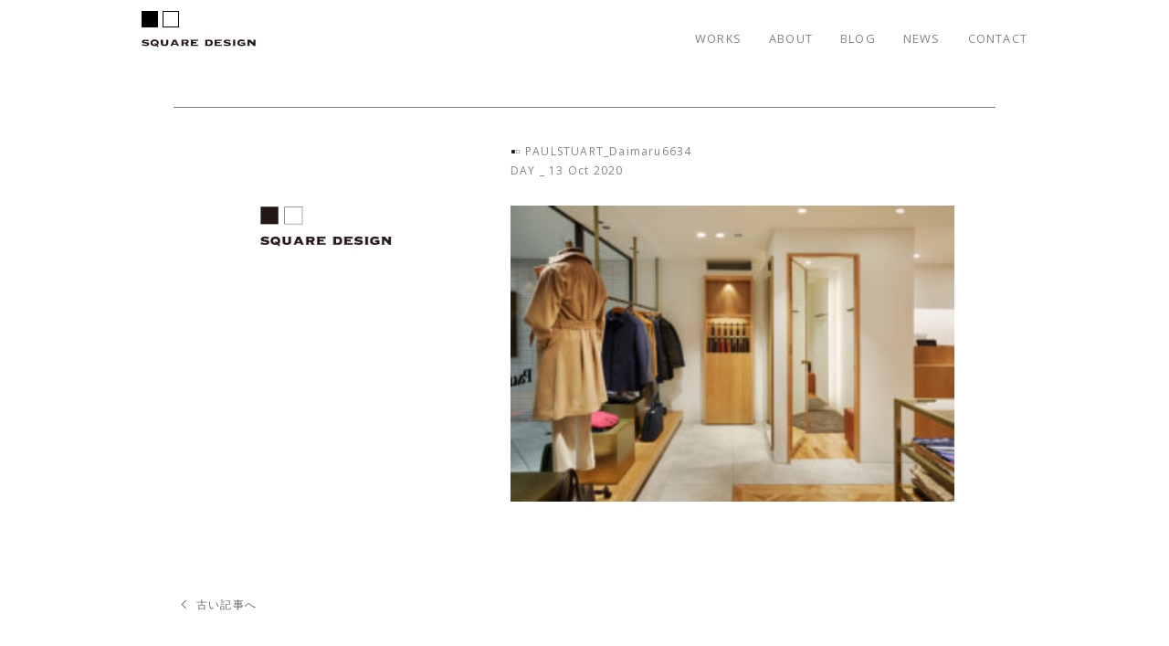

--- FILE ---
content_type: text/html; charset=UTF-8
request_url: https://squaredesign.jp/works/daimaru-white-avenue-b1f-paul-stuart/paulstuart_daimaru6634/
body_size: 29607
content:
<!doctype html>
<html dir="ltr" lang="ja" prefix="og: https://ogp.me/ns#">
<head>
	<meta charset="UTF-8">
	<meta name="viewport" content="width=device-width, initial-scale=1">
	<link rel="profile" href="https://gmpg.org/xfn/11">
	<link rel="stylesheet" type="text/css" href="https://squaredesign.jp/wp-content/themes/square_design_001/assets/css/reset.css">
	<link href="https://fonts.googleapis.com/css?family=Open+Sans&display=swap" rel="stylesheet">
	<link rel="stylesheet" type="text/css" href="https://squaredesign.jp/wp-content/themes/square_design_001/assets/slick/slick.css"/>
	<link rel="stylesheet" type="text/css" href="https://squaredesign.jp/wp-content/themes/square_design_001/assets/slick/slick-theme.css"/>
	<meta name="google-site-verification" content="UuxMNnRmAwX4gUffNClEOEv9_1V82gYCffdZP4bbH8Q" />
	
	<script src="https://code.jquery.com/jquery-1.12.4.min.js" integrity="sha256-ZosEbRLbNQzLpnKIkEdrPv7lOy9C27hHQ+Xp8a4MxAQ=" crossorigin="anonymous"></script>
	
	<!-- Global site tag (gtag.js) - Google Analytics -->
	<script async src="https://www.googletagmanager.com/gtag/js?id=UA-168049403-1"></script>
	<script>
	  window.dataLayer = window.dataLayer || [];
	  function gtag(){dataLayer.push(arguments);}
	  gtag('js', new Date());

	  gtag('config', 'UA-168049403-1');
	</script>

	<title>PAULSTUART_Daimaru6634 | SQUARE DESIGN | スクエアデザイン</title>

		<!-- All in One SEO 4.6.6 - aioseo.com -->
		<meta name="description" content="私たち、スクエアデザインは、2019年に立ち上げたばかりの東京の小さなインテリアデザイン事務所です。 店舗を中心に、オフィス・カフェなど人が集まる場所の商業施設のデザインを手がける会社です。" />
		<meta name="robots" content="max-image-preview:large" />
		<link rel="canonical" href="https://squaredesign.jp/works/daimaru-white-avenue-b1f-paul-stuart/paulstuart_daimaru6634/" />
		<meta name="generator" content="All in One SEO (AIOSEO) 4.6.6" />
		<meta property="og:locale" content="ja_JP" />
		<meta property="og:site_name" content="SQUARE DESIGN | スクエアデザイン" />
		<meta property="og:type" content="article" />
		<meta property="og:title" content="PAULSTUART_Daimaru6634 | SQUARE DESIGN | スクエアデザイン" />
		<meta property="og:description" content="私たち、スクエアデザインは、2019年に立ち上げたばかりの東京の小さなインテリアデザイン事務所です。 店舗を中心に、オフィス・カフェなど人が集まる場所の商業施設のデザインを手がける会社です。" />
		<meta property="og:url" content="https://squaredesign.jp/works/daimaru-white-avenue-b1f-paul-stuart/paulstuart_daimaru6634/" />
		<meta property="og:image" content="https://takiwave.sakura.ne.jp/squaredesign/wp-content/uploads/2020/06/名称未設定-1.jpg" />
		<meta property="og:image:secure_url" content="https://takiwave.sakura.ne.jp/squaredesign/wp-content/uploads/2020/06/名称未設定-1.jpg" />
		<meta property="article:published_time" content="2020-10-13T00:47:35+00:00" />
		<meta property="article:modified_time" content="2020-10-13T00:47:35+00:00" />
		<meta name="twitter:card" content="summary" />
		<meta name="twitter:title" content="PAULSTUART_Daimaru6634 | SQUARE DESIGN | スクエアデザイン" />
		<meta name="twitter:description" content="私たち、スクエアデザインは、2019年に立ち上げたばかりの東京の小さなインテリアデザイン事務所です。 店舗を中心に、オフィス・カフェなど人が集まる場所の商業施設のデザインを手がける会社です。" />
		<meta name="twitter:image" content="https://takiwave.sakura.ne.jp/squaredesign/wp-content/uploads/2020/06/名称未設定-1.jpg" />
		<script type="application/ld+json" class="aioseo-schema">
			{"@context":"https:\/\/schema.org","@graph":[{"@type":"BreadcrumbList","@id":"https:\/\/squaredesign.jp\/works\/daimaru-white-avenue-b1f-paul-stuart\/paulstuart_daimaru6634\/#breadcrumblist","itemListElement":[{"@type":"ListItem","@id":"https:\/\/squaredesign.jp\/#listItem","position":1,"name":"\u5bb6","item":"https:\/\/squaredesign.jp\/","nextItem":"https:\/\/squaredesign.jp\/works\/daimaru-white-avenue-b1f-paul-stuart\/paulstuart_daimaru6634\/#listItem"},{"@type":"ListItem","@id":"https:\/\/squaredesign.jp\/works\/daimaru-white-avenue-b1f-paul-stuart\/paulstuart_daimaru6634\/#listItem","position":2,"name":"PAULSTUART_Daimaru6634","previousItem":"https:\/\/squaredesign.jp\/#listItem"}]},{"@type":"ItemPage","@id":"https:\/\/squaredesign.jp\/works\/daimaru-white-avenue-b1f-paul-stuart\/paulstuart_daimaru6634\/#itempage","url":"https:\/\/squaredesign.jp\/works\/daimaru-white-avenue-b1f-paul-stuart\/paulstuart_daimaru6634\/","name":"PAULSTUART_Daimaru6634 | SQUARE DESIGN | \u30b9\u30af\u30a8\u30a2\u30c7\u30b6\u30a4\u30f3","description":"\u79c1\u305f\u3061\u3001\u30b9\u30af\u30a8\u30a2\u30c7\u30b6\u30a4\u30f3\u306f\u30012019\u5e74\u306b\u7acb\u3061\u4e0a\u3052\u305f\u3070\u304b\u308a\u306e\u6771\u4eac\u306e\u5c0f\u3055\u306a\u30a4\u30f3\u30c6\u30ea\u30a2\u30c7\u30b6\u30a4\u30f3\u4e8b\u52d9\u6240\u3067\u3059\u3002 \u5e97\u8217\u3092\u4e2d\u5fc3\u306b\u3001\u30aa\u30d5\u30a3\u30b9\u30fb\u30ab\u30d5\u30a7\u306a\u3069\u4eba\u304c\u96c6\u307e\u308b\u5834\u6240\u306e\u5546\u696d\u65bd\u8a2d\u306e\u30c7\u30b6\u30a4\u30f3\u3092\u624b\u304c\u3051\u308b\u4f1a\u793e\u3067\u3059\u3002","inLanguage":"ja","isPartOf":{"@id":"https:\/\/squaredesign.jp\/#website"},"breadcrumb":{"@id":"https:\/\/squaredesign.jp\/works\/daimaru-white-avenue-b1f-paul-stuart\/paulstuart_daimaru6634\/#breadcrumblist"},"author":{"@id":"https:\/\/squaredesign.jp\/author\/infosquaredesign-jp\/#author"},"creator":{"@id":"https:\/\/squaredesign.jp\/author\/infosquaredesign-jp\/#author"},"datePublished":"2020-10-13T00:47:35+00:00","dateModified":"2020-10-13T00:47:35+00:00"},{"@type":"Organization","@id":"https:\/\/squaredesign.jp\/#organization","name":"SQUARE DESIGN | \u30b9\u30af\u30a8\u30a2\u30c7\u30b6\u30a4\u30f3","url":"https:\/\/squaredesign.jp\/"},{"@type":"Person","@id":"https:\/\/squaredesign.jp\/author\/infosquaredesign-jp\/#author","url":"https:\/\/squaredesign.jp\/author\/infosquaredesign-jp\/","name":"info@takiwave.sakura.ne.jp","image":{"@type":"ImageObject","@id":"https:\/\/squaredesign.jp\/works\/daimaru-white-avenue-b1f-paul-stuart\/paulstuart_daimaru6634\/#authorImage","url":"https:\/\/secure.gravatar.com\/avatar\/cb4676d2cc3d3e671e5fcd4c08c5f363?s=96&d=mm&r=g","width":96,"height":96,"caption":"info@takiwave.sakura.ne.jp"}},{"@type":"WebSite","@id":"https:\/\/squaredesign.jp\/#website","url":"https:\/\/squaredesign.jp\/","name":"SQUARE DESIGN | \u30b9\u30af\u30a8\u30a2\u30c7\u30b6\u30a4\u30f3","inLanguage":"ja","publisher":{"@id":"https:\/\/squaredesign.jp\/#organization"}}]}
		</script>
		<!-- All in One SEO -->

<link rel="alternate" type="application/rss+xml" title="SQUARE DESIGN | スクエアデザイン &raquo; フィード" href="https://squaredesign.jp/feed/" />
<link rel="alternate" type="application/rss+xml" title="SQUARE DESIGN | スクエアデザイン &raquo; コメントフィード" href="https://squaredesign.jp/comments/feed/" />
<link rel="alternate" type="application/rss+xml" title="SQUARE DESIGN | スクエアデザイン &raquo; PAULSTUART_Daimaru6634 のコメントのフィード" href="https://squaredesign.jp/works/daimaru-white-avenue-b1f-paul-stuart/paulstuart_daimaru6634/feed/" />
<script type="text/javascript">
/* <![CDATA[ */
window._wpemojiSettings = {"baseUrl":"https:\/\/s.w.org\/images\/core\/emoji\/15.0.3\/72x72\/","ext":".png","svgUrl":"https:\/\/s.w.org\/images\/core\/emoji\/15.0.3\/svg\/","svgExt":".svg","source":{"concatemoji":"https:\/\/squaredesign.jp\/wp-includes\/js\/wp-emoji-release.min.js?ver=6.5.7"}};
/*! This file is auto-generated */
!function(i,n){var o,s,e;function c(e){try{var t={supportTests:e,timestamp:(new Date).valueOf()};sessionStorage.setItem(o,JSON.stringify(t))}catch(e){}}function p(e,t,n){e.clearRect(0,0,e.canvas.width,e.canvas.height),e.fillText(t,0,0);var t=new Uint32Array(e.getImageData(0,0,e.canvas.width,e.canvas.height).data),r=(e.clearRect(0,0,e.canvas.width,e.canvas.height),e.fillText(n,0,0),new Uint32Array(e.getImageData(0,0,e.canvas.width,e.canvas.height).data));return t.every(function(e,t){return e===r[t]})}function u(e,t,n){switch(t){case"flag":return n(e,"\ud83c\udff3\ufe0f\u200d\u26a7\ufe0f","\ud83c\udff3\ufe0f\u200b\u26a7\ufe0f")?!1:!n(e,"\ud83c\uddfa\ud83c\uddf3","\ud83c\uddfa\u200b\ud83c\uddf3")&&!n(e,"\ud83c\udff4\udb40\udc67\udb40\udc62\udb40\udc65\udb40\udc6e\udb40\udc67\udb40\udc7f","\ud83c\udff4\u200b\udb40\udc67\u200b\udb40\udc62\u200b\udb40\udc65\u200b\udb40\udc6e\u200b\udb40\udc67\u200b\udb40\udc7f");case"emoji":return!n(e,"\ud83d\udc26\u200d\u2b1b","\ud83d\udc26\u200b\u2b1b")}return!1}function f(e,t,n){var r="undefined"!=typeof WorkerGlobalScope&&self instanceof WorkerGlobalScope?new OffscreenCanvas(300,150):i.createElement("canvas"),a=r.getContext("2d",{willReadFrequently:!0}),o=(a.textBaseline="top",a.font="600 32px Arial",{});return e.forEach(function(e){o[e]=t(a,e,n)}),o}function t(e){var t=i.createElement("script");t.src=e,t.defer=!0,i.head.appendChild(t)}"undefined"!=typeof Promise&&(o="wpEmojiSettingsSupports",s=["flag","emoji"],n.supports={everything:!0,everythingExceptFlag:!0},e=new Promise(function(e){i.addEventListener("DOMContentLoaded",e,{once:!0})}),new Promise(function(t){var n=function(){try{var e=JSON.parse(sessionStorage.getItem(o));if("object"==typeof e&&"number"==typeof e.timestamp&&(new Date).valueOf()<e.timestamp+604800&&"object"==typeof e.supportTests)return e.supportTests}catch(e){}return null}();if(!n){if("undefined"!=typeof Worker&&"undefined"!=typeof OffscreenCanvas&&"undefined"!=typeof URL&&URL.createObjectURL&&"undefined"!=typeof Blob)try{var e="postMessage("+f.toString()+"("+[JSON.stringify(s),u.toString(),p.toString()].join(",")+"));",r=new Blob([e],{type:"text/javascript"}),a=new Worker(URL.createObjectURL(r),{name:"wpTestEmojiSupports"});return void(a.onmessage=function(e){c(n=e.data),a.terminate(),t(n)})}catch(e){}c(n=f(s,u,p))}t(n)}).then(function(e){for(var t in e)n.supports[t]=e[t],n.supports.everything=n.supports.everything&&n.supports[t],"flag"!==t&&(n.supports.everythingExceptFlag=n.supports.everythingExceptFlag&&n.supports[t]);n.supports.everythingExceptFlag=n.supports.everythingExceptFlag&&!n.supports.flag,n.DOMReady=!1,n.readyCallback=function(){n.DOMReady=!0}}).then(function(){return e}).then(function(){var e;n.supports.everything||(n.readyCallback(),(e=n.source||{}).concatemoji?t(e.concatemoji):e.wpemoji&&e.twemoji&&(t(e.twemoji),t(e.wpemoji)))}))}((window,document),window._wpemojiSettings);
/* ]]> */
</script>
<style id='wp-emoji-styles-inline-css' type='text/css'>

	img.wp-smiley, img.emoji {
		display: inline !important;
		border: none !important;
		box-shadow: none !important;
		height: 1em !important;
		width: 1em !important;
		margin: 0 0.07em !important;
		vertical-align: -0.1em !important;
		background: none !important;
		padding: 0 !important;
	}
</style>
<link rel='stylesheet' id='wp-block-library-css' href='https://squaredesign.jp/wp-includes/css/dist/block-library/style.min.css?ver=6.5.7' type='text/css' media='all' />
<style id='classic-theme-styles-inline-css' type='text/css'>
/*! This file is auto-generated */
.wp-block-button__link{color:#fff;background-color:#32373c;border-radius:9999px;box-shadow:none;text-decoration:none;padding:calc(.667em + 2px) calc(1.333em + 2px);font-size:1.125em}.wp-block-file__button{background:#32373c;color:#fff;text-decoration:none}
</style>
<style id='global-styles-inline-css' type='text/css'>
body{--wp--preset--color--black: #000000;--wp--preset--color--cyan-bluish-gray: #abb8c3;--wp--preset--color--white: #ffffff;--wp--preset--color--pale-pink: #f78da7;--wp--preset--color--vivid-red: #cf2e2e;--wp--preset--color--luminous-vivid-orange: #ff6900;--wp--preset--color--luminous-vivid-amber: #fcb900;--wp--preset--color--light-green-cyan: #7bdcb5;--wp--preset--color--vivid-green-cyan: #00d084;--wp--preset--color--pale-cyan-blue: #8ed1fc;--wp--preset--color--vivid-cyan-blue: #0693e3;--wp--preset--color--vivid-purple: #9b51e0;--wp--preset--gradient--vivid-cyan-blue-to-vivid-purple: linear-gradient(135deg,rgba(6,147,227,1) 0%,rgb(155,81,224) 100%);--wp--preset--gradient--light-green-cyan-to-vivid-green-cyan: linear-gradient(135deg,rgb(122,220,180) 0%,rgb(0,208,130) 100%);--wp--preset--gradient--luminous-vivid-amber-to-luminous-vivid-orange: linear-gradient(135deg,rgba(252,185,0,1) 0%,rgba(255,105,0,1) 100%);--wp--preset--gradient--luminous-vivid-orange-to-vivid-red: linear-gradient(135deg,rgba(255,105,0,1) 0%,rgb(207,46,46) 100%);--wp--preset--gradient--very-light-gray-to-cyan-bluish-gray: linear-gradient(135deg,rgb(238,238,238) 0%,rgb(169,184,195) 100%);--wp--preset--gradient--cool-to-warm-spectrum: linear-gradient(135deg,rgb(74,234,220) 0%,rgb(151,120,209) 20%,rgb(207,42,186) 40%,rgb(238,44,130) 60%,rgb(251,105,98) 80%,rgb(254,248,76) 100%);--wp--preset--gradient--blush-light-purple: linear-gradient(135deg,rgb(255,206,236) 0%,rgb(152,150,240) 100%);--wp--preset--gradient--blush-bordeaux: linear-gradient(135deg,rgb(254,205,165) 0%,rgb(254,45,45) 50%,rgb(107,0,62) 100%);--wp--preset--gradient--luminous-dusk: linear-gradient(135deg,rgb(255,203,112) 0%,rgb(199,81,192) 50%,rgb(65,88,208) 100%);--wp--preset--gradient--pale-ocean: linear-gradient(135deg,rgb(255,245,203) 0%,rgb(182,227,212) 50%,rgb(51,167,181) 100%);--wp--preset--gradient--electric-grass: linear-gradient(135deg,rgb(202,248,128) 0%,rgb(113,206,126) 100%);--wp--preset--gradient--midnight: linear-gradient(135deg,rgb(2,3,129) 0%,rgb(40,116,252) 100%);--wp--preset--font-size--small: 13px;--wp--preset--font-size--medium: 20px;--wp--preset--font-size--large: 36px;--wp--preset--font-size--x-large: 42px;--wp--preset--spacing--20: 0.44rem;--wp--preset--spacing--30: 0.67rem;--wp--preset--spacing--40: 1rem;--wp--preset--spacing--50: 1.5rem;--wp--preset--spacing--60: 2.25rem;--wp--preset--spacing--70: 3.38rem;--wp--preset--spacing--80: 5.06rem;--wp--preset--shadow--natural: 6px 6px 9px rgba(0, 0, 0, 0.2);--wp--preset--shadow--deep: 12px 12px 50px rgba(0, 0, 0, 0.4);--wp--preset--shadow--sharp: 6px 6px 0px rgba(0, 0, 0, 0.2);--wp--preset--shadow--outlined: 6px 6px 0px -3px rgba(255, 255, 255, 1), 6px 6px rgba(0, 0, 0, 1);--wp--preset--shadow--crisp: 6px 6px 0px rgba(0, 0, 0, 1);}:where(.is-layout-flex){gap: 0.5em;}:where(.is-layout-grid){gap: 0.5em;}body .is-layout-flex{display: flex;}body .is-layout-flex{flex-wrap: wrap;align-items: center;}body .is-layout-flex > *{margin: 0;}body .is-layout-grid{display: grid;}body .is-layout-grid > *{margin: 0;}:where(.wp-block-columns.is-layout-flex){gap: 2em;}:where(.wp-block-columns.is-layout-grid){gap: 2em;}:where(.wp-block-post-template.is-layout-flex){gap: 1.25em;}:where(.wp-block-post-template.is-layout-grid){gap: 1.25em;}.has-black-color{color: var(--wp--preset--color--black) !important;}.has-cyan-bluish-gray-color{color: var(--wp--preset--color--cyan-bluish-gray) !important;}.has-white-color{color: var(--wp--preset--color--white) !important;}.has-pale-pink-color{color: var(--wp--preset--color--pale-pink) !important;}.has-vivid-red-color{color: var(--wp--preset--color--vivid-red) !important;}.has-luminous-vivid-orange-color{color: var(--wp--preset--color--luminous-vivid-orange) !important;}.has-luminous-vivid-amber-color{color: var(--wp--preset--color--luminous-vivid-amber) !important;}.has-light-green-cyan-color{color: var(--wp--preset--color--light-green-cyan) !important;}.has-vivid-green-cyan-color{color: var(--wp--preset--color--vivid-green-cyan) !important;}.has-pale-cyan-blue-color{color: var(--wp--preset--color--pale-cyan-blue) !important;}.has-vivid-cyan-blue-color{color: var(--wp--preset--color--vivid-cyan-blue) !important;}.has-vivid-purple-color{color: var(--wp--preset--color--vivid-purple) !important;}.has-black-background-color{background-color: var(--wp--preset--color--black) !important;}.has-cyan-bluish-gray-background-color{background-color: var(--wp--preset--color--cyan-bluish-gray) !important;}.has-white-background-color{background-color: var(--wp--preset--color--white) !important;}.has-pale-pink-background-color{background-color: var(--wp--preset--color--pale-pink) !important;}.has-vivid-red-background-color{background-color: var(--wp--preset--color--vivid-red) !important;}.has-luminous-vivid-orange-background-color{background-color: var(--wp--preset--color--luminous-vivid-orange) !important;}.has-luminous-vivid-amber-background-color{background-color: var(--wp--preset--color--luminous-vivid-amber) !important;}.has-light-green-cyan-background-color{background-color: var(--wp--preset--color--light-green-cyan) !important;}.has-vivid-green-cyan-background-color{background-color: var(--wp--preset--color--vivid-green-cyan) !important;}.has-pale-cyan-blue-background-color{background-color: var(--wp--preset--color--pale-cyan-blue) !important;}.has-vivid-cyan-blue-background-color{background-color: var(--wp--preset--color--vivid-cyan-blue) !important;}.has-vivid-purple-background-color{background-color: var(--wp--preset--color--vivid-purple) !important;}.has-black-border-color{border-color: var(--wp--preset--color--black) !important;}.has-cyan-bluish-gray-border-color{border-color: var(--wp--preset--color--cyan-bluish-gray) !important;}.has-white-border-color{border-color: var(--wp--preset--color--white) !important;}.has-pale-pink-border-color{border-color: var(--wp--preset--color--pale-pink) !important;}.has-vivid-red-border-color{border-color: var(--wp--preset--color--vivid-red) !important;}.has-luminous-vivid-orange-border-color{border-color: var(--wp--preset--color--luminous-vivid-orange) !important;}.has-luminous-vivid-amber-border-color{border-color: var(--wp--preset--color--luminous-vivid-amber) !important;}.has-light-green-cyan-border-color{border-color: var(--wp--preset--color--light-green-cyan) !important;}.has-vivid-green-cyan-border-color{border-color: var(--wp--preset--color--vivid-green-cyan) !important;}.has-pale-cyan-blue-border-color{border-color: var(--wp--preset--color--pale-cyan-blue) !important;}.has-vivid-cyan-blue-border-color{border-color: var(--wp--preset--color--vivid-cyan-blue) !important;}.has-vivid-purple-border-color{border-color: var(--wp--preset--color--vivid-purple) !important;}.has-vivid-cyan-blue-to-vivid-purple-gradient-background{background: var(--wp--preset--gradient--vivid-cyan-blue-to-vivid-purple) !important;}.has-light-green-cyan-to-vivid-green-cyan-gradient-background{background: var(--wp--preset--gradient--light-green-cyan-to-vivid-green-cyan) !important;}.has-luminous-vivid-amber-to-luminous-vivid-orange-gradient-background{background: var(--wp--preset--gradient--luminous-vivid-amber-to-luminous-vivid-orange) !important;}.has-luminous-vivid-orange-to-vivid-red-gradient-background{background: var(--wp--preset--gradient--luminous-vivid-orange-to-vivid-red) !important;}.has-very-light-gray-to-cyan-bluish-gray-gradient-background{background: var(--wp--preset--gradient--very-light-gray-to-cyan-bluish-gray) !important;}.has-cool-to-warm-spectrum-gradient-background{background: var(--wp--preset--gradient--cool-to-warm-spectrum) !important;}.has-blush-light-purple-gradient-background{background: var(--wp--preset--gradient--blush-light-purple) !important;}.has-blush-bordeaux-gradient-background{background: var(--wp--preset--gradient--blush-bordeaux) !important;}.has-luminous-dusk-gradient-background{background: var(--wp--preset--gradient--luminous-dusk) !important;}.has-pale-ocean-gradient-background{background: var(--wp--preset--gradient--pale-ocean) !important;}.has-electric-grass-gradient-background{background: var(--wp--preset--gradient--electric-grass) !important;}.has-midnight-gradient-background{background: var(--wp--preset--gradient--midnight) !important;}.has-small-font-size{font-size: var(--wp--preset--font-size--small) !important;}.has-medium-font-size{font-size: var(--wp--preset--font-size--medium) !important;}.has-large-font-size{font-size: var(--wp--preset--font-size--large) !important;}.has-x-large-font-size{font-size: var(--wp--preset--font-size--x-large) !important;}
.wp-block-navigation a:where(:not(.wp-element-button)){color: inherit;}
:where(.wp-block-post-template.is-layout-flex){gap: 1.25em;}:where(.wp-block-post-template.is-layout-grid){gap: 1.25em;}
:where(.wp-block-columns.is-layout-flex){gap: 2em;}:where(.wp-block-columns.is-layout-grid){gap: 2em;}
.wp-block-pullquote{font-size: 1.5em;line-height: 1.6;}
</style>
<link rel='stylesheet' id='contact-form-7-css' href='https://squaredesign.jp/wp-content/plugins/contact-form-7/includes/css/styles.css?ver=5.9.6' type='text/css' media='all' />
<link rel='stylesheet' id='square_design_001-style-css' href='https://squaredesign.jp/wp-content/themes/square_design_001/style.css?ver=6.5.7' type='text/css' media='all' />
<link rel="https://api.w.org/" href="https://squaredesign.jp/wp-json/" /><link rel="alternate" type="application/json" href="https://squaredesign.jp/wp-json/wp/v2/media/362" /><link rel="EditURI" type="application/rsd+xml" title="RSD" href="https://squaredesign.jp/xmlrpc.php?rsd" />
<meta name="generator" content="WordPress 6.5.7" />
<link rel='shortlink' href='https://squaredesign.jp/?p=362' />
<link rel="alternate" type="application/json+oembed" href="https://squaredesign.jp/wp-json/oembed/1.0/embed?url=https%3A%2F%2Fsquaredesign.jp%2Fworks%2Fdaimaru-white-avenue-b1f-paul-stuart%2Fpaulstuart_daimaru6634%2F" />
<link rel="alternate" type="text/xml+oembed" href="https://squaredesign.jp/wp-json/oembed/1.0/embed?url=https%3A%2F%2Fsquaredesign.jp%2Fworks%2Fdaimaru-white-avenue-b1f-paul-stuart%2Fpaulstuart_daimaru6634%2F&#038;format=xml" />
<link rel="icon" href="https://squaredesign.jp/wp-content/uploads/2020/02/cropped-favicon-32x32.png" sizes="32x32" />
<link rel="icon" href="https://squaredesign.jp/wp-content/uploads/2020/02/cropped-favicon-192x192.png" sizes="192x192" />
<link rel="apple-touch-icon" href="https://squaredesign.jp/wp-content/uploads/2020/02/cropped-favicon-180x180.png" />
<meta name="msapplication-TileImage" content="https://squaredesign.jp/wp-content/uploads/2020/02/cropped-favicon-270x270.png" />
</head>

<!--<script>
	jQuery(document).ready(function($){
setTimeout(function() {
    $('.opening').fadeOut();
	}, 3800);
});
</script>-->

<style type="text/css">
.opening{
	width: 100%;
	height: 100vh;
	position: fixed;
	z-index: 999;
	text-align: center;
	background-color: #fff;
	top: 0;
	bottom:0;
	opacity: 1;
	transition: .3s;
}
h1{
	position: relative;
}
.cube {
    animation: rotation1 2s ease;
    animation-iteration-count: 1;
    position: absolute;
    left: 0;
    top: -18px;
}
.bb{
	animation: rotation2 2s ease;
    width: 18px;
    height: 18px;
    background: #000;
    display: inline-block;
    border: 1px solid #000;
    box-sizing: border-box;
   	animation-iteration-count: 1;
   	margin: 0 5px 0 0;
}
.wb{
	animation: rotation2 2s ease;
    width: 18px;
    height: 18px;
    display: inline-block;
    background: #fff;
    border: .5px solid #000;
    box-sizing: border-box;
    animation-iteration-count: 1;
    margin: 0;
}
@keyframes rotation1 {
	0%{
	position: absolute;
	 left: -100PX;
	 opacity: 0;
	}
	100%{
	position: absolute;
    left: 0;
    opacity: 1;
}
}
@keyframes rotation2 {
	0%{
	transform: rotate(0deg);
	}
	100%{
	transform: rotate(540deg);
}
}
</style>

<!--<div class="opening">
	<div class="opening_inner">
		<div class="bb"></div>
		<div class="wb"></div>
	</div>
</div>-->

<body class="attachment attachment-template-default single single-attachment postid-362 attachmentid-362 attachment-jpeg no-sidebar">

	
<div id="page" class="site">

	


	<header>
		<div id="wrapper" class="hd_inner d_fl">

			<h1><a href="https://squaredesign.jp/">
				<div class="cube">
					<div class="bb"></div><div class="wb"></div>
				</div>
				<img src="https://squaredesign.jp/wp-content/themes/square_design_001/assets/img/logo_t.svg" alt="SQUARE DESIGN"></a>
			</h1>
			<nav class="g_nav menu">
				<ul class="d_fl">
					<li><a href="https://squaredesign.jp/works">WORKS</a></li>
					<li><a href="https://squaredesign.jp/about">ABOUT</a></li>
					<li><a href="https://squaredesign.jp/blogs">BLOG</a></li>
					<li><a href="https://squaredesign.jp/category/news">NEWS</a></li>
					<li><a href="https://squaredesign.jp/contact">CONTACT</a></li>
				</ul>
			</nav>
			<button type="button" id="nav-btn" class="hamburger">
			    <span class="bdr"></span>
			    <span class="bdr"></span>
			    <span class="bdr"></span>
			 </button>
		</div>
	</header><!-- #masthead -->

	<div id="content" class="site-content">

	<div id="primary" class="content-area">
		<main id="main" class="site-main">
			<div class="post_ar_wrapper">
		
<article id="post-362" class="post-362 attachment type-attachment status-inherit hentry">
	<div class="post_ar d_fl">
		<div class="post_ar_l">
			    			        <img src="https://squaredesign.jp/wp-content/themes/square_design_001/assets/img/00.jpg" alt="SQUARE DESIGN" />
			    		</div>
		<div class="post_ar_r">
			<h2>PAULSTUART_Daimaru6634</h2>
			<p>DAY&nbsp;_&nbsp;13&nbsp;Oct&nbsp;2020</p>
			<div class="entry-content">
				<p class="attachment"><a href='https://squaredesign.jp/wp-content/uploads/2020/02/PAULSTUART_Daimaru6634.jpg'><img fetchpriority="high" decoding="async" width="300" height="200" src="https://squaredesign.jp/wp-content/uploads/2020/02/PAULSTUART_Daimaru6634-300x200.jpg" class="attachment-medium size-medium" alt="" srcset="https://squaredesign.jp/wp-content/uploads/2020/02/PAULSTUART_Daimaru6634-300x200.jpg 300w, https://squaredesign.jp/wp-content/uploads/2020/02/PAULSTUART_Daimaru6634-1024x683.jpg 1024w, https://squaredesign.jp/wp-content/uploads/2020/02/PAULSTUART_Daimaru6634-768x512.jpg 768w, https://squaredesign.jp/wp-content/uploads/2020/02/PAULSTUART_Daimaru6634-1536x1024.jpg 1536w, https://squaredesign.jp/wp-content/uploads/2020/02/PAULSTUART_Daimaru6634-2048x1365.jpg 2048w" sizes="(max-width: 300px) 100vw, 300px" /></a></p>
			</div><!-- .entry-content -->
		</div>
	</div>
</article><!-- #post-362 -->
<div class="post_links d_fl">
<a href="https://squaredesign.jp/works/daimaru-white-avenue-b1f-paul-stuart/" rel="prev">古い記事へ</a></div>
	</div>
		</main><!-- #main -->
	</div><!-- #primary -->


	</div><!-- #content -->

	<script src="https://squaredesign.jp/wp-content/themes/square_design_001/assets/js/footerFixed.js"></script>
	<footer id="footer">
		<p><small>&copy;SQUARE DESIGN/スクエアデザイン</small></p>
	</footer><!-- #colophon -->
</div><!-- #page -->
<script type="text/javascript">
	(function () {

  //ハンバーガーボタンクリック時の関数
  //querySelector：CSSセレクタで要素を取得
  const $hamburger = document.querySelector('.hamburger');
  //addEventListener：イベント処理（click）
  $hamburger.addEventListener('click', function(){
    //ON時はis-activeクラス付与、OFF時はis-activeクラス削除
    $hamburger.classList.toggle('is-active')
  });

  //全体を囲む要素をid[#wrapper]で指定
  const $wrapper = document.getElementById('wrapper');
  //メニューオープン・クローズのボタン要素をid[nav-btn]で指定
  const $navBtn = document.getElementById('nav-btn');

  //クリックしたら navToggle関数実行
  $navBtn.addEventListener('click', navToggle);

  //navToggleの関数
  function navToggle() {
    //contains:文字列が引数に指定した文字列を含まれているかどうか[nav-open]
    if ($wrapper.classList.contains('nav-open')) {
      //メニュークローズ時
      navCloseFunc();
    } else {
      //メニューオープン時
      navOpenFunc();
    }
  }

  //メニューオープン時の関数
  function navOpenFunc() {
    //wrapperのclass[nav-open]付与
    $wrapper.classList.add('nav-open');
  }
  //メニュークローズ時の関数
  function navCloseFunc() {
    //wrapperのclass[nav-open]削除
    $wrapper.classList.remove('nav-open');
  }

})();
</script>
<script src="https://squaredesign.jp/wp-content/themes/square_design_001/assets/slick/slick.min.js"></script>
<script>
  jQuery(function($) {
  $('.mv_inner').slick({
      slidesToScroll: 1 ,
      infinite: true,
      arrows:false,
      dots: true,
      speed:500 ,
      autoplay:true,
    });
  });
</script>
<script type="text/javascript" src="https://squaredesign.jp/wp-content/plugins/contact-form-7/includes/swv/js/index.js?ver=5.9.6" id="swv-js"></script>
<script type="text/javascript" id="contact-form-7-js-extra">
/* <![CDATA[ */
var wpcf7 = {"api":{"root":"https:\/\/squaredesign.jp\/wp-json\/","namespace":"contact-form-7\/v1"}};
/* ]]> */
</script>
<script type="text/javascript" src="https://squaredesign.jp/wp-content/plugins/contact-form-7/includes/js/index.js?ver=5.9.6" id="contact-form-7-js"></script>
<script type="text/javascript" src="https://squaredesign.jp/wp-content/themes/square_design_001/js/navigation.js?ver=20151215" id="square_design_001-navigation-js"></script>
<script type="text/javascript" src="https://squaredesign.jp/wp-content/themes/square_design_001/js/skip-link-focus-fix.js?ver=20151215" id="square_design_001-skip-link-focus-fix-js"></script>
<script type="text/javascript" src="https://squaredesign.jp/wp-includes/js/comment-reply.min.js?ver=6.5.7" id="comment-reply-js" async="async" data-wp-strategy="async"></script>

</body>
</html>


--- FILE ---
content_type: image/svg+xml
request_url: https://squaredesign.jp/wp-content/themes/square_design_001/assets/img/logo_t.svg
body_size: 8734
content:
<?xml version="1.0" encoding="utf-8"?>
<!-- Generator: Adobe Illustrator 24.0.3, SVG Export Plug-In . SVG Version: 6.00 Build 0)  -->
<svg version="1.1" id="レイヤー_1" xmlns="http://www.w3.org/2000/svg" xmlns:xlink="http://www.w3.org/1999/xlink" x="0px"
	 y="0px" viewBox="0 0 122.3 9.2" style="enable-background:new 0 0 122.3 9.2;" xml:space="preserve">
<style type="text/css">
	.st0{fill:#231815;}
</style>
<g>
	<path class="st0" d="M1,5.3C1,5.3,1,5.4,1,5.3c0,0.1,0,0.1,0,0.2c0,0.1,0.1,0.2,0.3,0.3S1.8,6,2.1,6.1s0.7,0.2,1.1,0.2
		s0.7,0.1,1.1,0.1c0.1,0,0.2,0,0.4,0c0.2,0,0.3,0,0.5-0.1c0.2,0,0.3-0.1,0.4-0.2C5.7,6,5.8,5.9,5.8,5.7S5.7,5.3,5.4,5.2S4.8,5,4.4,5
		C4,4.9,3.5,4.9,3.1,4.8C2.6,4.7,2.2,4.6,1.8,4.5s-0.7-0.3-1-0.6S0.4,3.3,0.4,2.8c0-0.3,0.1-0.5,0.2-0.8s0.3-0.6,0.6-0.8
		C1.5,1,1.9,0.8,2.3,0.6c0.5-0.2,1-0.2,1.7-0.2c0.4,0,0.8,0,1.1,0.1c0.4,0,0.7,0.1,1,0.1c0.3,0.1,0.5,0.1,0.8,0.2
		c0.2,0,0.4,0.1,0.4,0.1c0.1,0,0.2,0,0.2-0.1c0.1,0,0.1-0.1,0.2-0.1l0.2,0.1l-1,2.1L6.7,2.8c0,0,0,0,0-0.1V2.6c0,0-0.1-0.1-0.2-0.2
		S6.2,2.3,6,2.2S5.5,2.1,5.3,2C5,2,4.7,1.9,4.5,1.9c-0.1,0-0.3,0-0.5,0c-0.2,0-0.4,0-0.6,0.1C3.2,2,3,2.1,2.8,2.2
		C2.6,2.3,2.6,2.4,2.6,2.6C2.6,2.8,2.7,2.9,3,3s0.6,0.2,1,0.2c0.4,0.1,0.8,0.1,1.3,0.2s0.9,0.2,1.3,0.3c0.4,0.1,0.7,0.4,1,0.6
		C7.8,4.6,8,5,8,5.4C8,5.7,7.9,6,7.8,6.3C7.7,6.6,7.4,6.9,7.1,7.1C6.8,7.3,6.4,7.5,6,7.6C5.5,7.7,5,7.8,4.4,7.8
		c-0.4,0-0.8,0-1.2-0.1c-0.4,0-0.8-0.1-1.1-0.2C1.8,7.4,1.5,7.4,1.2,7.3C1,7.2,0.8,7.2,0.8,7.2c-0.1,0-0.1,0-0.2,0.1
		c-0.1,0-0.1,0.1-0.2,0.2H0.2L1,5.3L1,5.3z"/>
	<path class="st0" d="M16.6,9c0,0,0-0.1,0.1-0.1c0-0.1,0-0.1,0-0.2c0,0,0-0.1-0.1-0.2c-0.1-0.1-0.2-0.2-0.3-0.3
		C16.2,8.1,16.1,8,16,7.9c-0.1-0.1-0.2-0.2-0.3-0.3c-0.6,0.2-1.2,0.3-1.8,0.3c-0.5,0-1-0.1-1.6-0.2c-0.5-0.1-1-0.4-1.4-0.7
		s-0.8-0.7-1-1.2c-0.3-0.5-0.4-1-0.4-1.7s0.1-1.2,0.4-1.7c0.3-0.5,0.6-0.9,1-1.2c0.4-0.3,0.9-0.5,1.4-0.7c0.5-0.1,1.1-0.2,1.6-0.2
		s1,0.1,1.6,0.2c0.5,0.1,1,0.4,1.4,0.7c0.4,0.3,0.8,0.7,1,1.2c0.3,0.5,0.4,1,0.4,1.7c0,0.6-0.1,1.2-0.4,1.7s-0.6,0.8-1,1.1
		C17,7,17,7.1,17.1,7.2s0.2,0.2,0.3,0.3c0.1,0.1,0.2,0.2,0.3,0.2c0.1,0.1,0.2,0.1,0.3,0.1c0.1,0,0.2,0,0.2,0c0.1,0,0.1,0,0.2,0
		l0.1,0.1l-1.8,1.3L16.6,9z M13,2.2c-0.3,0.1-0.5,0.2-0.7,0.4c-0.2,0.2-0.4,0.4-0.5,0.6S11.6,3.7,11.6,4s0.1,0.7,0.2,0.9
		c0.1,0.3,0.3,0.5,0.5,0.7S12.7,5.9,13,6c0.3,0.1,0.6,0.1,0.9,0.1c0.1,0,0.2,0,0.4,0c0.1,0,0.3,0,0.4-0.1c-0.1-0.2-0.3-0.4-0.5-0.6
		c-0.2-0.2-0.4-0.3-0.6-0.5c-0.1-0.1-0.1-0.1-0.2-0.1c-0.1,0-0.1-0.1-0.1-0.1c0-0.1,0.1-0.1,0.2-0.1c0.1,0,0.2,0,0.4,0
		c0.4,0,0.7,0.1,1,0.3s0.6,0.4,0.9,0.6c0.2-0.2,0.3-0.4,0.4-0.6c0.1-0.2,0.1-0.5,0.1-0.9c0-0.3-0.1-0.6-0.2-0.8
		C16,3,15.8,2.7,15.6,2.6c-0.2-0.2-0.5-0.3-0.7-0.4c-0.3-0.1-0.6-0.1-0.9-0.1C13.6,2.1,13.3,2.2,13,2.2z"/>
	<path class="st0" d="M20.5,0.7c-0.1,0-0.2-0.1-0.3-0.1V0.4h3v0.2c-0.1,0-0.1,0-0.2,0.1c-0.1,0-0.1,0.1-0.1,0.2V5
		c0,0.4,0.2,0.7,0.5,0.9s0.7,0.3,1.2,0.3s0.9-0.1,1.2-0.3c0.3-0.2,0.5-0.5,0.5-0.9V0.9c0-0.1,0-0.2-0.1-0.2S26.1,0.6,26,0.6V0.4h3
		v0.2c-0.1,0-0.2,0-0.3,0.1c-0.1,0-0.1,0.1-0.1,0.2v3.7c0,0.4-0.1,0.9-0.2,1.3c-0.1,0.4-0.4,0.7-0.7,1c-0.3,0.3-0.7,0.5-1.2,0.7
		s-1.1,0.2-1.9,0.2c-0.7,0-1.4-0.1-1.9-0.2c-0.5-0.2-0.9-0.4-1.2-0.7c-0.3-0.3-0.5-0.6-0.7-1c-0.1-0.4-0.2-0.8-0.2-1.3V0.9
		C20.6,0.8,20.6,0.7,20.5,0.7z"/>
	<path class="st0" d="M37.7,7.6L37.7,7.6c0.2,0,0.2-0.1,0.2-0.1s0-0.1-0.1-0.2c0-0.1-0.1-0.2-0.1-0.3c-0.1-0.1-0.1-0.2-0.2-0.3
		c-0.1-0.1-0.1-0.2-0.1-0.3h-3.9c0,0.1-0.1,0.2-0.1,0.3c-0.1,0.1-0.1,0.2-0.2,0.3c-0.1,0.1-0.1,0.2-0.2,0.3c0,0.1-0.1,0.2-0.1,0.2
		c0,0.1,0,0.1,0.1,0.1s0.1,0,0.1,0v0.2h-2.5V7.6c0.1,0,0.1,0,0.2,0s0.1-0.1,0.1-0.1c0.3-0.8,0.7-1.5,1-2.3c0.3-0.8,0.7-1.5,0.9-2.1
		c0.3-0.6,0.5-1.1,0.7-1.5s0.3-0.6,0.3-0.7s-0.1-0.2-0.2-0.2V0.5h3.5v0.2c-0.1,0-0.2,0.1-0.2,0.2c0,0,0.1,0.2,0.2,0.4
		c0.1,0.3,0.3,0.6,0.5,1s0.4,0.8,0.6,1.3c0.2,0.5,0.5,1,0.7,1.4c0.2,0.5,0.4,0.9,0.6,1.4c0.2,0.4,0.4,0.8,0.5,1.1
		c0,0.1,0.1,0.1,0.1,0.1c0.1,0,0.1,0,0.2,0v0.2h-2.8V7.6H37.7z M35.5,2.2l-1.4,2.9h2.8L35.5,2.2z"/>
	<path class="st0" d="M42.7,0.7c-0.1,0-0.2-0.1-0.2-0.1V0.4h5.4c0.8,0,1.5,0.2,2,0.6s0.7,1,0.7,1.7c0,0.6-0.2,1.1-0.5,1.4
		c-0.4,0.4-0.8,0.6-1.3,0.8l1.5,2.2c0.1,0.1,0.1,0.2,0.2,0.2c0.1,0.1,0.2,0.1,0.3,0.1v0.2h-3.4V7.4c0.1,0,0.2,0,0.3,0
		s0.1-0.1,0.1-0.2c0-0.1-0.1-0.2-0.2-0.4c-0.1-0.2-0.3-0.5-0.4-0.7c-0.2-0.3-0.3-0.5-0.4-0.7c-0.1-0.2-0.2-0.4-0.3-0.5h-1.6v2.2
		c0,0.1,0,0.2,0.1,0.2s0.2,0.1,0.3,0.1v0.2h-2.9V7.4c0.1,0,0.1,0,0.2-0.1c0.1,0,0.1-0.1,0.1-0.2V0.9C42.8,0.8,42.8,0.7,42.7,0.7z
		 M47.3,3.6c0.4,0,0.6-0.1,0.8-0.2c0.2-0.2,0.3-0.4,0.3-0.7c0-0.3-0.1-0.5-0.3-0.6c-0.2-0.2-0.5-0.3-1-0.3h-2.3v1.8
		C44.8,3.6,47.3,3.6,47.3,3.6z"/>
	<path class="st0" d="M60.3,5.9h0.2v2.2h-0.2c-0.1-0.2-0.1-0.2-0.2-0.3c-0.1,0-0.2,0-0.3,0h-7.4V7.6c0.1,0,0.2,0,0.3-0.1
		c0.1,0,0.1-0.1,0.1-0.2V0.9c0-0.1,0-0.2-0.1-0.2s-0.2-0.1-0.3-0.1V0.4H60c0.1,0,0.1,0,0.2-0.1c0.1,0,0.1-0.1,0.1-0.3h0.2v2.2h-0.2
		c0-0.2,0-0.3-0.1-0.3c0,0-0.1,0-0.2,0h-4.9v1.4h3.1c0.1,0,0.1,0,0.2-0.1c0.1-0.1,0.1-0.2,0.1-0.3h0.2v2.2h-0.2c0-0.2,0-0.3-0.1-0.3
		s-0.1-0.1-0.2-0.1h-3.1v1.7h4.7C60.1,6.3,60.3,6.2,60.3,5.9z"/>
	<path class="st0" d="M68.1,0.7c-0.1,0-0.2-0.1-0.3-0.1V0.4h5c0.6,0,1.2,0.1,1.6,0.3c0.4,0.2,0.8,0.5,1.1,0.8
		c0.3,0.3,0.5,0.7,0.6,1.2c0.1,0.4,0.2,0.9,0.2,1.4s-0.1,1-0.2,1.4s-0.3,0.8-0.6,1.2c-0.3,0.3-0.6,0.6-1.1,0.8
		c-0.4,0.2-1,0.3-1.6,0.3h-5V7.6c0.1,0,0.2,0,0.3-0.1c0.1,0,0.1-0.1,0.1-0.2V0.9C68.2,0.8,68.2,0.7,68.1,0.7z M71.6,6.2
		c0.9,0,1.5-0.2,1.9-0.5s0.6-0.8,0.6-1.6s-0.2-1.3-0.6-1.6c-0.4-0.3-1-0.5-1.9-0.5h-1.2v4.1L71.6,6.2L71.6,6.2z"/>
	<path class="st0" d="M85.8,5.9H86v2.2h-0.2c-0.1-0.2-0.1-0.2-0.2-0.3c-0.1,0-0.2,0-0.3,0H78V7.6c0.1,0,0.2,0,0.3-0.1
		c0.1,0,0.1-0.1,0.1-0.2V0.9c0-0.1,0-0.2-0.1-0.2S78.1,0.6,78,0.6V0.4h7.6c0.1,0,0.1,0,0.2-0.1c0.1,0,0.1-0.1,0.1-0.3H86v2.2h-0.2
		c0-0.2,0-0.3-0.1-0.3s-0.1-0.1-0.2-0.1h-4.9v1.4h3.1c0.1,0,0.1,0,0.2-0.1S84,2.9,84,2.8h0.2V5H84c0-0.2,0-0.3-0.1-0.3
		s-0.1-0.1-0.2-0.1h-3.1v1.7h4.7C85.6,6.3,85.8,6.2,85.8,5.9z"/>
	<path class="st0" d="M88.7,5.3C88.7,5.3,88.7,5.4,88.7,5.3c0,0.1,0,0.1,0,0.2c0,0.1,0.1,0.2,0.3,0.3c0.2,0.1,0.5,0.2,0.8,0.3
		s0.7,0.2,1.1,0.2s0.7,0.1,1.1,0.1c0.1,0,0.2,0,0.4,0c0.2,0,0.3,0,0.5-0.1c0.2,0,0.3-0.1,0.4-0.2c0.1-0.1,0.2-0.2,0.2-0.4
		s-0.1-0.4-0.4-0.5S92.5,5,92.1,5s-0.8-0.1-1.3-0.2c-0.5-0.1-0.9-0.2-1.3-0.3s-0.7-0.3-1-0.6c-0.3-0.3-0.4-0.6-0.4-1.1
		c0-0.3,0.1-0.5,0.2-0.8s0.3-0.6,0.6-0.8C89.2,1,89.6,0.8,90,0.6c0.5-0.2,1-0.2,1.7-0.2c0.4,0,0.8,0,1.1,0.1c0.4,0,0.7,0.1,1,0.1
		c0.3,0.1,0.5,0.1,0.8,0.2c0.2,0,0.4,0.1,0.4,0.1c0.1,0,0.2,0,0.2-0.1c0.1,0,0.1-0.1,0.2-0.1l0.2,0.1l-1,2.1l-0.2-0.1c0,0,0,0,0-0.1
		V2.6c0,0-0.1-0.1-0.2-0.2s-0.3-0.1-0.5-0.2S93.2,2.1,93,2c-0.3,0-0.6-0.1-0.8-0.1c-0.1,0-0.3,0-0.5,0s-0.4,0-0.6,0.1
		c-0.2,0-0.4,0.1-0.6,0.2s-0.2,0.2-0.2,0.4c0,0.2,0.1,0.3,0.4,0.4s0.6,0.2,1,0.2c0.4,0.1,0.8,0.1,1.3,0.2s0.9,0.2,1.3,0.3
		c0.4,0.1,0.7,0.4,1,0.6c0.3,0.3,0.4,0.7,0.4,1.1c0,0.3-0.1,0.6-0.2,0.9c-0.1,0.3-0.4,0.6-0.7,0.8c-0.3,0.2-0.7,0.4-1.1,0.5
		c-0.5,0.1-1,0.2-1.6,0.2c-0.4,0-0.8,0-1.2-0.1c-0.4,0-0.8-0.1-1.1-0.2c-0.3-0.1-0.6-0.1-0.9-0.2c-0.2-0.1-0.4-0.1-0.4-0.1
		c-0.1,0-0.1,0-0.2,0.1c-0.1,0-0.1,0.1-0.2,0.2h-0.2L88.7,5.3L88.7,5.3z"/>
	<path class="st0" d="M100.9,0.6c-0.2,0-0.3,0-0.4,0.1c-0.1,0-0.1,0.1-0.1,0.2v6.3c0,0.1,0,0.2,0.1,0.2s0.2,0.1,0.4,0.1v0.2h-3.3
		V7.5c0.2,0,0.3,0,0.4-0.1c0.1,0,0.1-0.1,0.1-0.2V0.9c0-0.1,0-0.2-0.1-0.2s-0.2-0.1-0.4-0.1V0.4h3.3V0.6z"/>
	<path class="st0" d="M111.1,6.1c0,0.1,0,0.2,0.1,0.3s0.1,0.1,0.2,0.1h0.2v0.2c-0.3,0.1-0.6,0.3-0.9,0.4c-0.3,0.1-0.7,0.3-1.1,0.4
		c-0.4,0.1-0.8,0.2-1.2,0.3c-0.4,0.1-0.8,0.1-1.3,0.1c-0.6,0-1.2-0.1-1.8-0.2c-0.5-0.1-1-0.4-1.4-0.7s-0.7-0.7-0.9-1.2
		c-0.2-0.5-0.3-1-0.3-1.7s0.1-1.2,0.4-1.7c0.2-0.5,0.6-0.9,1-1.2c0.4-0.3,0.9-0.5,1.4-0.7s1.1-0.2,1.6-0.2c0.4,0,0.8,0,1.2,0.1
		c0.4,0.1,0.7,0.1,0.9,0.2c0.3,0.1,0.5,0.1,0.7,0.2s0.3,0.1,0.3,0.1c0.1,0,0.1,0,0.2,0l0.1-0.1h0.2L109.8,3l-0.2-0.1V2.8
		c0-0.1-0.1-0.2-0.2-0.3c-0.2-0.1-0.3-0.2-0.6-0.2c-0.2-0.1-0.5-0.1-0.7-0.2c-0.2,0-0.5-0.1-0.7-0.1c-0.3,0-0.7,0-1,0.1
		s-0.6,0.2-0.8,0.4c-0.2,0.2-0.4,0.4-0.5,0.7c-0.1,0.3-0.2,0.6-0.2,1c0,0.4,0.1,0.7,0.2,1s0.3,0.5,0.6,0.7c0.2,0.2,0.5,0.3,0.8,0.4
		c0.3,0.1,0.7,0.1,1,0.1s0.6,0,0.8-0.1c0.3,0,0.5-0.1,0.8-0.2V5h-1.4c-0.1,0-0.2,0.1-0.3,0.2c0,0.1,0,0.2,0,0.2h-0.2V3.3h0.2
		c0,0.1,0,0.2,0,0.3c0,0.1,0.1,0.2,0.3,0.2h3.5L111.1,6.1L111.1,6.1z"/>
	<path class="st0" d="M122,7.5c0.1,0,0.2,0.1,0.3,0.1v0.2h-3.1V7.6c0.1,0,0.2,0,0.3,0c0.1,0,0.2-0.1,0.2-0.2c0-0.1-0.1-0.3-0.4-0.6
		c-0.2-0.3-0.6-0.6-0.9-1c-0.4-0.4-0.8-0.8-1.3-1.3s-1-1-1.4-1.6l0,0v4.4c0,0.1,0,0.2,0.1,0.2s0.2,0.1,0.3,0.1v0.2h-2.9V7.6
		c0.1,0,0.2,0,0.3-0.1c0.1,0,0.1-0.1,0.1-0.2V0.9c0-0.1,0-0.2-0.1-0.2s-0.2-0.1-0.3-0.1V0.4h4v0.2c-0.1,0-0.2,0-0.2,0.1
		c-0.1,0-0.1,0.1-0.1,0.2c0,0,0.1,0.1,0.3,0.3c0.2,0.2,0.4,0.5,0.7,0.8c0.3,0.3,0.6,0.7,1,1c0.4,0.4,0.7,0.8,1.1,1.1V0.9
		c0-0.1,0-0.2-0.1-0.2s-0.2-0.1-0.3-0.1V0.4h2.9v0.2c-0.1,0-0.2,0-0.3,0.1c-0.1,0-0.1,0.1-0.1,0.2v6.3C121.9,7.4,121.9,7.5,122,7.5z
		"/>
</g>
</svg>
